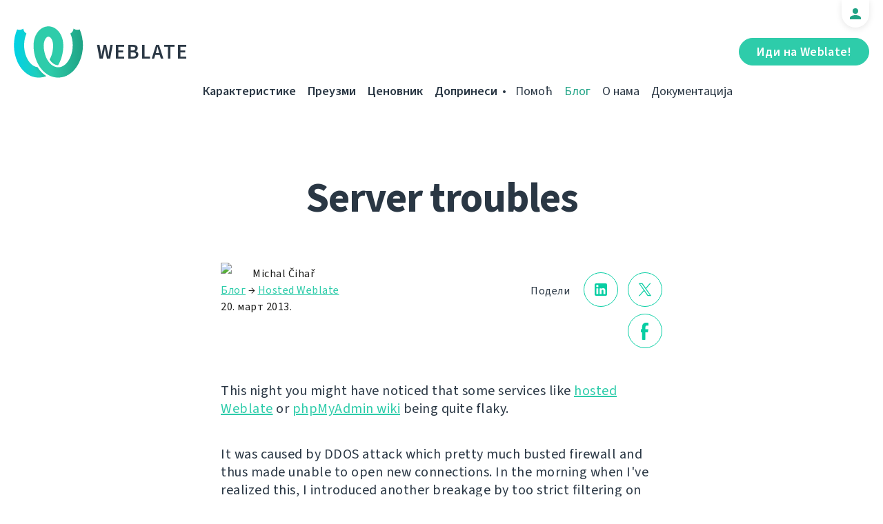

--- FILE ---
content_type: text/html; charset=utf-8
request_url: https://weblate.org/sr/news/archive/server-troubles/
body_size: 5320
content:




<!DOCTYPE html>
<html lang="sr"
      dir="ltr">
  <head>
    <meta charset="utf-8">
    <meta http-equiv="x-ua-compatible" content="ie=edge">
    <meta name="viewport" content="width=device-width, initial-scale=1.0" />
    <link rel="stylesheet" href="/static/CACHE/css/output.ba287248b93a.css" type="text/css">

    <link rel="stylesheet" href="/static/weblate_fonts/source-sans-3.css">
    <link rel="stylesheet" href="/static/weblate_fonts/source-code-pro.css">

    <meta name="robots" content="index, follow" />
    <title>
  Server troubles

</title>
    <meta name="description" content="
  
    This night you might have noticed that some services like hosted Weblate or phpMyAdmin wiki being quite flaky.

  
" />
    <meta name="keywords"
          content="Weblate,Git,gettext,resources,JSON,PO,MO,QTS,CAT,XLIFF,web,crowdsourcing,преведи" />

    <link rel="author" href="mailto:info@weblate.org" />
    <meta name="copyright" content="Copyright © Weblate s.r.o." />

    <link rel="image_src" type="image/png" href="/static/weblate-128.png" />
    <link rel="icon" type="image/png" sizes="32x32" href="/static/logo-32.png">
    <link rel="icon" type="image/png" sizes="16x16" href="/static/logo-16.png">
    <link rel="apple-touch-icon" sizes="180x180" href="/static/weblate-180.png" />
    <link rel="mask-icon" href="/static/weblate-black.svg" color="#144d3f">
    <meta name="msapplication-TileColor" content="#144d3f">
    <meta name="msapplication-config" content="/browserconfig.xml">
    <link rel="manifest" href="/site.webmanifest">
    <meta name="theme-color" content="#144d3f">

    <meta property="og:image" content="https://weblate.org
       " />
      <meta property="og:url" content="https://weblate.org/sr/news/archive/server-troubles/" />
      <meta property="og:title" content="
  Server troubles

" />
      <meta property="og:site_name" content="Weblate" />
      <meta property="og:description" content="
  
    This night you might have noticed that some services like hosted Weblate or phpMyAdmin wiki being quite flaky.

  
" />
      
  <meta property="og:type" content="article" />
  <meta property="article:published_time" content="2013-03-20T13:00:00+01:00" />
  <meta property="article:author" content="Michal Čihař" />
  <meta property="article:section" content="Hosted Weblate" />


      <meta name="twitter:card" content="summary_large_image" />
      <meta name="twitter:site" content="@WeblateOrg" />
      <meta property="fb:app_id" content="741121112629028" />
      <meta property="fb:page_id" content="371217713079025" />
      <link rel="alternate"
            type="application/rss+xml"
            href="https://weblate.org/feed/"
            title="Weblate blog feed (RSS)" />
      
        
          <link rel="alternate" hreflang="ar" href="/ar/news/archive/server-troubles/" />
        
      
        
          <link rel="alternate" hreflang="az" href="/az/news/archive/server-troubles/" />
        
      
        
          <link rel="alternate" hreflang="be" href="/be/news/archive/server-troubles/" />
        
      
        
          <link rel="alternate" hreflang="be-latn" href="/be-latn/news/archive/server-troubles/" />
        
      
        
          <link rel="alternate" hreflang="bg" href="/bg/news/archive/server-troubles/" />
        
      
        
          <link rel="alternate" hreflang="br" href="/br/news/archive/server-troubles/" />
        
      
        
          <link rel="alternate" hreflang="ca" href="/ca/news/archive/server-troubles/" />
        
      
        
          <link rel="alternate" hreflang="cs" href="/cs/news/archive/server-troubles/" />
        
      
        
          <link rel="alternate" hreflang="da" href="/da/news/archive/server-troubles/" />
        
      
        
          <link rel="alternate" hreflang="de" href="/de/news/archive/server-troubles/" />
        
      
        
          <link rel="alternate" hreflang="en" href="/en/news/archive/server-troubles/" />
        
      
        
          <link rel="alternate" hreflang="el" href="/el/news/archive/server-troubles/" />
        
      
        
          <link rel="alternate" hreflang="en-gb" href="/en-gb/news/archive/server-troubles/" />
        
      
        
          <link rel="alternate" hreflang="es" href="/es/news/archive/server-troubles/" />
        
      
        
          <link rel="alternate" hreflang="fi" href="/fi/news/archive/server-troubles/" />
        
      
        
          <link rel="alternate" hreflang="fr" href="/fr/news/archive/server-troubles/" />
        
      
        
          <link rel="alternate" hreflang="fur" href="/fur/news/archive/server-troubles/" />
        
      
        
          <link rel="alternate" hreflang="gl" href="/gl/news/archive/server-troubles/" />
        
      
        
          <link rel="alternate" hreflang="he" href="/he/news/archive/server-troubles/" />
        
      
        
          <link rel="alternate" hreflang="hu" href="/hu/news/archive/server-troubles/" />
        
      
        
          <link rel="alternate" hreflang="hr" href="/hr/news/archive/server-troubles/" />
        
      
        
          <link rel="alternate" hreflang="id" href="/id/news/archive/server-troubles/" />
        
      
        
          <link rel="alternate" hreflang="is" href="/is/news/archive/server-troubles/" />
        
      
        
          <link rel="alternate" hreflang="it" href="/it/news/archive/server-troubles/" />
        
      
        
          <link rel="alternate" hreflang="ja" href="/ja/news/archive/server-troubles/" />
        
      
        
          <link rel="alternate" hreflang="kab" href="/kab/news/archive/server-troubles/" />
        
      
        
          <link rel="alternate" hreflang="kk" href="/kk/news/archive/server-troubles/" />
        
      
        
          <link rel="alternate" hreflang="ko" href="/ko/news/archive/server-troubles/" />
        
      
        
          <link rel="alternate" hreflang="nb" href="/nb/news/archive/server-troubles/" />
        
      
        
          <link rel="alternate" hreflang="nl" href="/nl/news/archive/server-troubles/" />
        
      
        
          <link rel="alternate" hreflang="pl" href="/pl/news/archive/server-troubles/" />
        
      
        
          <link rel="alternate" hreflang="pt" href="/pt/news/archive/server-troubles/" />
        
      
        
          <link rel="alternate" hreflang="pt-br" href="/pt-br/news/archive/server-troubles/" />
        
      
        
          <link rel="alternate" hreflang="ro" href="/ro/news/archive/server-troubles/" />
        
      
        
          <link rel="alternate" hreflang="ru" href="/ru/news/archive/server-troubles/" />
        
      
        
          <link rel="alternate" hreflang="sk" href="/sk/news/archive/server-troubles/" />
        
      
        
          <link rel="alternate" hreflang="sl" href="/sl/news/archive/server-troubles/" />
        
      
        
          <link rel="alternate" hreflang="sq" href="/sq/news/archive/server-troubles/" />
        
      
        
      
        
          <link rel="alternate" hreflang="sr-latn" href="/sr-latn/news/archive/server-troubles/" />
        
      
        
          <link rel="alternate" hreflang="sv" href="/sv/news/archive/server-troubles/" />
        
      
        
          <link rel="alternate" hreflang="tr" href="/tr/news/archive/server-troubles/" />
        
      
        
          <link rel="alternate" hreflang="uk" href="/uk/news/archive/server-troubles/" />
        
      
        
          <link rel="alternate" hreflang="zh-hans" href="/zh-hans/news/archive/server-troubles/" />
        
      
        
          <link rel="alternate" hreflang="zh-hant" href="/zh-hant/news/archive/server-troubles/" />
        
      
      <meta name="google-site-verification"
            content="SSd77ql2j6xSOlvDHT2pO2r3ZMQQyMVTycyse-l9i6A" />
      <meta name="wot-verification" content="b166aac1728babda4ade" />
      <meta name="monetization" content="$ilp.uphold.com/ENU7fREdeZi9">
      <link href="https://mastodon.social/@nijel" rel="me">
    </head>
    <body class="page light
       ">
      <div class="line"></div>
      <header>
        <div class="row">
          <div class="logo">
            <a href="/sr/">Weblate</a>
          </div>
          
            <a href="/sr/user/" class="user-tab user-anonymous"></a>
          
          <a href="https://hosted.weblate.org/"
             class="button border small app"
             target="_blank">Иди на Weblate!</a>
          

<nav class="main-menu">
  <ul>
    <li class="">
      <a href="/sr/features/">Карактеристике</a>
    </li>
    <li class=" hide1025">
      <a href="/sr/download/">Преузми</a>
    </li>
    <li class="">
      <a href="/sr/hosting/">Ценовник</a>
    </li>
    <li class="">
      <a href="/sr/contribute/">Допринеси</a>
    </li>
    
    
    
    <li class="menu-light gethelp">
      <a href="/sr/support/">Помоћ</a>
    </li>
    <li class="menu-light active hide1025">
      <a href="/sr/news/">Блог</a>
    </li>
    <li class="menu-light hide890">
      <a href="/sr/about/">О нама</a>
    </li>
    <li class="menu-light hide1100">
      <a href="https://docs.weblate.org/">Документација</a>
    </li>
    
  </ul>
</nav>

          
          <a href="#" class="menu-show"><span></span><span></span><span></span><span></span>Menu</a>
          
        </div>
      </header>

      

      

      
  <section class="content">
    <div class="row">
      <div class="wrap">
        <h1 class="section-title bold" lang="en" dir="ltr">Server troubles</h1>
        <div class="article big post">
          
          <div class="content">
            <div class="post-links post-links-top">
              <span>Подели</span>
              <a href="https://www.linkedin.com/sharing/share-offsite/?url=https://weblate.org/news/archive/server-troubles/&amp;title=Server troubles"
   class="icon icon-in"></a>
<a href="https://twitter.com/intent/tweet?text=Server troubles @WeblateOrg https://weblate.org/news/archive/server-troubles/"
   class="icon icon-tw"></a>
<a href="https://www.facebook.com/sharer.php?u=https://weblate.org/news/archive/server-troubles/"
   class="icon icon-fb"></a>

            </div>
            <div class="author">
              <div class="avatar">
                <img src="https://hosted.weblate.org/avatar/80/nijel.png" />
              </div>
              Michal Čihař
              <br />
              <a href="/sr/news/">Блог</a>  →  <a href="/sr/news/topic/hosting/">Hosted Weblate</a>
              <br />
              20. март 2013.
            </div>
            <div lang="en" dir="ltr" class="entry"><p>This night you might have noticed that some services like <a href="http://hosted.weblate.org/">hosted Weblate</a> or <a href="http://wiki.phpmyadmin.net/">phpMyAdmin wiki</a> being quite flaky.</p>
<p>It was caused by DDOS attack which pretty much busted firewall and thus made unable to open new connections. In the morning when I've realized this, I introduced another breakage by too strict filtering on firewall :-). However now everything should be back to normal.</p></div>
          </div>
          <div class="clear"></div>
          <div class="post-footer">
            <div class="post-links">
              <h2>Дели са пријатељима</h2>
              <a href="https://www.linkedin.com/sharing/share-offsite/?url=https://weblate.org/news/archive/server-troubles/&amp;title=Server troubles"
   class="icon icon-in"></a>
<a href="https://twitter.com/intent/tweet?text=Server troubles @WeblateOrg https://weblate.org/news/archive/server-troubles/"
   class="icon icon-tw"></a>
<a href="https://www.facebook.com/sharer.php?u=https://weblate.org/news/archive/server-troubles/"
   class="icon icon-fb"></a>

            </div>
            <h2>Друге теме</h2>
            <a class="button inline border rev small"
               href="/sr/news/topic/release/">Издање</a>
            <a class="button inline border rev small"
               href="/sr/news/topic/feature/">Карактеристике</a>
            <a class="button inline border rev small"
               href="/sr/news/topic/development/">Развој</a>
            <a class="button inline border rev small"
               href="/sr/news/topic/localization/">Локализација</a>
            <a class="button inline border rev small" href="/sr/news/topic/milestone/">Прекретнице</a>
          </div>
        </div>
        <div class="related-posts">
          <div class="section-title">Сродни чланци</div>
          <div class="articles">
            
              <div class="article">


  <div class="img">
    <a href="/sr/news/archive/weblate-even-more-open-now/">
      <img src="/media/images/news_1_CE4bE6c.jpg" />
    </a>
  </div>

<div class="content">
  <div class="date">27. новембар 2020.</div>
  <h2>
    <a href="/sr/news/archive/weblate-even-more-open-now/" lang="en" dir="ltr">Weblate is even more open now!</a>
  </h2>
  <p lang="en" dir="ltr">After several weeks of testing, we can say it loud. Libre projects now have easier access to localization than ever before. Thanks to the recent improvements on Hosted, you don’t have to wait to start a translation anymore. If you are an upstream maintainer or a chosen contributor, simply set it up. And check new libre projects using Weblate.</p>
</div>
</div>
            
              <div class="article">


  <div class="img">
    <a href="/sr/news/archive/new-projects-hosted-weblate_11/">
      <img src="/media/images/project-access.png" />
    </a>
  </div>

<div class="content">
  <div class="date">28. мај 2018.</div>
  <h2>
    <a href="/sr/news/archive/new-projects-hosted-weblate_11/" lang="en" dir="ltr">New projects on Hosted Weblate</a>
  </h2>
  <p lang="en" dir="ltr">Hosted Weblate provides also free hosting for free software projects. The hosting requests queue has grown too long and waited for more than month, so it&#x27;s time to process it and include new projects. I hope that gives you have good motivation to spend Christmas break by translating free software.</p>
</div>
</div>
            
              <div class="article">


  <div class="img">
    <a href="/sr/news/archive/new-projects-hosted-weblate_10/">
      <img src="/media/images/Screenshot_2019-07-21_Hosted_Weblate.png" />
    </a>
  </div>

<div class="content">
  <div class="date">9. април 2018.</div>
  <h2>
    <a href="/sr/news/archive/new-projects-hosted-weblate_10/" lang="en" dir="ltr">New projects on Hosted Weblate</a>
  </h2>
  <p lang="en" dir="ltr">Hosted Weblate provides also free hosting for free software projects. The hosting requests queue has grown too long and waited for more than month, so it&#x27;s time to process it and include new projects. I hope that gives you have good motivation to spend Christmas break by translating free software.</p>
</div>
</div>
            
          </div>
          <div class="clear"></div>
          <a href="/sr/news/" class="button center">Назад на блог</a>
        </div>
      </div>
    </div>
  </section>



      <footer>
        <div class="row">
          <a class="f-logo" href="/sr/">weblate</a>
          <div class="footicons">
            <a href="https://www.linkedin.com/company/weblate/"
               class="icon icon-in"
               title="LinkedIn"></a>
            <a href="https://twitter.com/WeblateOrg" class="icon icon-tw" title="X"></a>
            <a rel="me"
               href="https://fosstodon.org/@weblate"
               class="icon icon-mastodon"
               title="Mastodon"></a>
            <a href="https://www.facebook.com/WeblateOrg"
               class="icon icon-fb"
               title="Facebook"></a>
            <a href="https://github.com/WeblateOrg/weblate"
               class="icon icon-git"
               title="GitHub"></a>
            <!--
            	<a href="#" class="icon icon-yt"></a>
                -->
          </div>
          

<div class="langs">
  <a class="open-langs" href="#">
    
      
    
      
    
      
    
      
    
      
    
      
    
      
    
      
    
      
    
      
    
      
    
      
    
      
    
      
    
      
    
      
    
      
    
      
    
      
    
      
    
      
    
      
    
      
    
      
    
      
    
      
    
      
    
      
    
      
    
      
    
      
    
      
    
      
    
      
    
      
    
      
    
      
    
      
    
      Српски
    
      
    
      
    
      
    
      
    
      
    
      
    
  </a>

  <div class="langs-list">
    
      <ul>
        
          <li >
            <a href="/ar/news/archive/server-troubles/">العربية</a>
          </li>
        
          <li >
            <a href="/az/news/archive/server-troubles/">Azərbaycan</a>
          </li>
        
          <li >
            <a href="/be/news/archive/server-troubles/">Беларуская</a>
          </li>
        
          <li >
            <a href="/be-latn/news/archive/server-troubles/">Biełaruskaja</a>
          </li>
        
          <li >
            <a href="/bg/news/archive/server-troubles/">Български</a>
          </li>
        
          <li >
            <a href="/br/news/archive/server-troubles/">Brezhoneg</a>
          </li>
        
          <li >
            <a href="/ca/news/archive/server-troubles/">Català</a>
          </li>
        
          <li >
            <a href="/cs/news/archive/server-troubles/">Čeština</a>
          </li>
        
          <li >
            <a href="/da/news/archive/server-troubles/">Dansk</a>
          </li>
        
          <li >
            <a href="/de/news/archive/server-troubles/">Deutsch</a>
          </li>
        
          <li >
            <a href="/en/news/archive/server-troubles/">English</a>
          </li>
        
          <li >
            <a href="/el/news/archive/server-troubles/">Ελληνικά</a>
          </li>
        
          <li >
            <a href="/en-gb/news/archive/server-troubles/">English (United Kingdom)</a>
          </li>
        
          <li >
            <a href="/es/news/archive/server-troubles/">Español</a>
          </li>
        
          <li >
            <a href="/fi/news/archive/server-troubles/">Suomi</a>
          </li>
        
      </ul>
    
      <ul>
        
          <li >
            <a href="/fr/news/archive/server-troubles/">Français</a>
          </li>
        
          <li >
            <a href="/fur/news/archive/server-troubles/">Furlan</a>
          </li>
        
          <li >
            <a href="/gl/news/archive/server-troubles/">Galego</a>
          </li>
        
          <li >
            <a href="/he/news/archive/server-troubles/">עברית</a>
          </li>
        
          <li >
            <a href="/hu/news/archive/server-troubles/">Magyar</a>
          </li>
        
          <li >
            <a href="/hr/news/archive/server-troubles/">Hrvatski</a>
          </li>
        
          <li >
            <a href="/id/news/archive/server-troubles/">Indonesia</a>
          </li>
        
          <li >
            <a href="/is/news/archive/server-troubles/">Íslenska</a>
          </li>
        
          <li >
            <a href="/it/news/archive/server-troubles/">Italiano</a>
          </li>
        
          <li >
            <a href="/ja/news/archive/server-troubles/">日本語</a>
          </li>
        
          <li >
            <a href="/kab/news/archive/server-troubles/">Taqbaylit</a>
          </li>
        
          <li >
            <a href="/kk/news/archive/server-troubles/">Қазақ тілі</a>
          </li>
        
          <li >
            <a href="/ko/news/archive/server-troubles/">한국어</a>
          </li>
        
          <li >
            <a href="/nb/news/archive/server-troubles/">Norsk bokmål</a>
          </li>
        
          <li >
            <a href="/nl/news/archive/server-troubles/">Nederlands</a>
          </li>
        
      </ul>
    
      <ul>
        
          <li >
            <a href="/pl/news/archive/server-troubles/">Polski</a>
          </li>
        
          <li >
            <a href="/pt/news/archive/server-troubles/">Português</a>
          </li>
        
          <li >
            <a href="/pt-br/news/archive/server-troubles/">Português brasileiro</a>
          </li>
        
          <li >
            <a href="/ro/news/archive/server-troubles/">Română</a>
          </li>
        
          <li >
            <a href="/ru/news/archive/server-troubles/">Русский</a>
          </li>
        
          <li >
            <a href="/sk/news/archive/server-troubles/">Slovenčina</a>
          </li>
        
          <li >
            <a href="/sl/news/archive/server-troubles/">Slovenščina</a>
          </li>
        
          <li >
            <a href="/sq/news/archive/server-troubles/">Shqip</a>
          </li>
        
          <li class="active">
            <a href="/sr/news/archive/server-troubles/">Српски</a>
          </li>
        
          <li >
            <a href="/sr-latn/news/archive/server-troubles/">Srpski</a>
          </li>
        
          <li >
            <a href="/sv/news/archive/server-troubles/">Svenska</a>
          </li>
        
          <li >
            <a href="/tr/news/archive/server-troubles/">Türkçe</a>
          </li>
        
          <li >
            <a href="/uk/news/archive/server-troubles/">Українська</a>
          </li>
        
          <li >
            <a href="/zh-hans/news/archive/server-troubles/">简体中文</a>
          </li>
        
          <li >
            <a href="/zh-hant/news/archive/server-troubles/">正體中文</a>
          </li>
        
      </ul>
    
    <div class="bottom">
      
        →
      
      <a href="/sr/contribute/#translate">Помозите у превођењу</a>
    </div>
  </div>
</div>

          

<nav class="main-menu">
  <ul>
    <li class="">
      <a href="/sr/features/">Карактеристике</a>
    </li>
    <li class=" hide1025">
      <a href="/sr/download/">Преузми</a>
    </li>
    <li class="">
      <a href="/sr/hosting/">Ценовник</a>
    </li>
    <li class="">
      <a href="/sr/contribute/">Допринеси</a>
    </li>
    
      <li class="">
        <a href="/sr/donate/">Донација</a>
      </li>
    
    
      <li class="">
        <a href="/sr/careers/">Каријере</a>
      </li>
    
    
    <li class="menu-light gethelp">
      <a href="/sr/support/">Помоћ</a>
    </li>
    <li class="menu-light active hide1025">
      <a href="/sr/news/">Блог</a>
    </li>
    <li class="menu-light hide890">
      <a href="/sr/about/">О нама</a>
    </li>
    <li class="menu-light hide1100">
      <a href="https://docs.weblate.org/">Документација</a>
    </li>
    
  </ul>
</nav>

          <div class="clear"></div>
          <div class="footer-center">
            <a href="https://status.weblate.org/" class="service-status">Стање услуге</a>
          </div>
          <div class="footer-left">
            Copyright © Weblate s.r.o. • <a href="https://docs.weblate.org/en/latest/contributing/license.html">Лиценца Гну ОЈЛв3+</a>
          </div>
          <div class="footer-right">
            <a href="/sr/terms/">Термини</a> • <a href="/sr/privacy/">Приватност</a> • Дизајнирао <a href="https://vitavalka.com/">Vita Valka</a>
          </div>
        </div>
      </footer>
      <section class="mobile-menu">
        <div class="logo">
          <a href="/sr/">Weblate</a>
        </div>
        

<nav class="main-menu">
  <ul>
    <li class="">
      <a href="/sr/features/">Карактеристике</a>
    </li>
    <li class=" hide1025">
      <a href="/sr/download/">Преузми</a>
    </li>
    <li class="">
      <a href="/sr/hosting/">Ценовник</a>
    </li>
    <li class="">
      <a href="/sr/contribute/">Допринеси</a>
    </li>
    
      <li class="">
        <a href="/sr/donate/">Донација</a>
      </li>
    
    
      <li class="">
        <a href="/sr/careers/">Каријере</a>
      </li>
    
    
      
      <li class="">
        <a href="/sr/discover/">Истражи</a>
      </li>
    
    <li class="menu-light gethelp">
      <a href="/sr/support/">Помоћ</a>
    </li>
    <li class="menu-light active hide1025">
      <a href="/sr/news/">Блог</a>
    </li>
    <li class="menu-light hide890">
      <a href="/sr/about/">О нама</a>
    </li>
    <li class="menu-light hide1100">
      <a href="https://docs.weblate.org/">Документација</a>
    </li>
    
      <li class="menu-light">
        <a href="https://hosted.weblate.org/" target="_blank">Иди на Weblate!</a>
      </li>
    
  </ul>
</nav>

        

<div class="langs">
  <a class="open-langs" href="#">
    
      
    
      
    
      
    
      
    
      
    
      
    
      
    
      
    
      
    
      
    
      
    
      
    
      
    
      
    
      
    
      
    
      
    
      
    
      
    
      
    
      
    
      
    
      
    
      
    
      
    
      
    
      
    
      
    
      
    
      
    
      
    
      
    
      
    
      
    
      
    
      
    
      
    
      
    
      Српски
    
      
    
      
    
      
    
      
    
      
    
      
    
  </a>

  <div class="langs-list">
    
      <ul>
        
          <li >
            <a href="/ar/news/archive/server-troubles/">العربية</a>
          </li>
        
          <li >
            <a href="/az/news/archive/server-troubles/">Azərbaycan</a>
          </li>
        
          <li >
            <a href="/be/news/archive/server-troubles/">Беларуская</a>
          </li>
        
          <li >
            <a href="/be-latn/news/archive/server-troubles/">Biełaruskaja</a>
          </li>
        
          <li >
            <a href="/bg/news/archive/server-troubles/">Български</a>
          </li>
        
          <li >
            <a href="/br/news/archive/server-troubles/">Brezhoneg</a>
          </li>
        
          <li >
            <a href="/ca/news/archive/server-troubles/">Català</a>
          </li>
        
          <li >
            <a href="/cs/news/archive/server-troubles/">Čeština</a>
          </li>
        
          <li >
            <a href="/da/news/archive/server-troubles/">Dansk</a>
          </li>
        
          <li >
            <a href="/de/news/archive/server-troubles/">Deutsch</a>
          </li>
        
          <li >
            <a href="/en/news/archive/server-troubles/">English</a>
          </li>
        
          <li >
            <a href="/el/news/archive/server-troubles/">Ελληνικά</a>
          </li>
        
          <li >
            <a href="/en-gb/news/archive/server-troubles/">English (United Kingdom)</a>
          </li>
        
          <li >
            <a href="/es/news/archive/server-troubles/">Español</a>
          </li>
        
          <li >
            <a href="/fi/news/archive/server-troubles/">Suomi</a>
          </li>
        
      </ul>
    
      <ul>
        
          <li >
            <a href="/fr/news/archive/server-troubles/">Français</a>
          </li>
        
          <li >
            <a href="/fur/news/archive/server-troubles/">Furlan</a>
          </li>
        
          <li >
            <a href="/gl/news/archive/server-troubles/">Galego</a>
          </li>
        
          <li >
            <a href="/he/news/archive/server-troubles/">עברית</a>
          </li>
        
          <li >
            <a href="/hu/news/archive/server-troubles/">Magyar</a>
          </li>
        
          <li >
            <a href="/hr/news/archive/server-troubles/">Hrvatski</a>
          </li>
        
          <li >
            <a href="/id/news/archive/server-troubles/">Indonesia</a>
          </li>
        
          <li >
            <a href="/is/news/archive/server-troubles/">Íslenska</a>
          </li>
        
          <li >
            <a href="/it/news/archive/server-troubles/">Italiano</a>
          </li>
        
          <li >
            <a href="/ja/news/archive/server-troubles/">日本語</a>
          </li>
        
          <li >
            <a href="/kab/news/archive/server-troubles/">Taqbaylit</a>
          </li>
        
          <li >
            <a href="/kk/news/archive/server-troubles/">Қазақ тілі</a>
          </li>
        
          <li >
            <a href="/ko/news/archive/server-troubles/">한국어</a>
          </li>
        
          <li >
            <a href="/nb/news/archive/server-troubles/">Norsk bokmål</a>
          </li>
        
          <li >
            <a href="/nl/news/archive/server-troubles/">Nederlands</a>
          </li>
        
      </ul>
    
      <ul>
        
          <li >
            <a href="/pl/news/archive/server-troubles/">Polski</a>
          </li>
        
          <li >
            <a href="/pt/news/archive/server-troubles/">Português</a>
          </li>
        
          <li >
            <a href="/pt-br/news/archive/server-troubles/">Português brasileiro</a>
          </li>
        
          <li >
            <a href="/ro/news/archive/server-troubles/">Română</a>
          </li>
        
          <li >
            <a href="/ru/news/archive/server-troubles/">Русский</a>
          </li>
        
          <li >
            <a href="/sk/news/archive/server-troubles/">Slovenčina</a>
          </li>
        
          <li >
            <a href="/sl/news/archive/server-troubles/">Slovenščina</a>
          </li>
        
          <li >
            <a href="/sq/news/archive/server-troubles/">Shqip</a>
          </li>
        
          <li class="active">
            <a href="/sr/news/archive/server-troubles/">Српски</a>
          </li>
        
          <li >
            <a href="/sr-latn/news/archive/server-troubles/">Srpski</a>
          </li>
        
          <li >
            <a href="/sv/news/archive/server-troubles/">Svenska</a>
          </li>
        
          <li >
            <a href="/tr/news/archive/server-troubles/">Türkçe</a>
          </li>
        
          <li >
            <a href="/uk/news/archive/server-troubles/">Українська</a>
          </li>
        
          <li >
            <a href="/zh-hans/news/archive/server-troubles/">简体中文</a>
          </li>
        
          <li >
            <a href="/zh-hant/news/archive/server-troubles/">正體中文</a>
          </li>
        
      </ul>
    
    <div class="bottom">
      
        →
      
      <a href="/sr/contribute/#translate">Помозите у превођењу</a>
    </div>
  </div>
</div>

      </section>

      <script src="/static/CACHE/js/output.bd47045a3676.js"></script>
    </body>
  </html>
